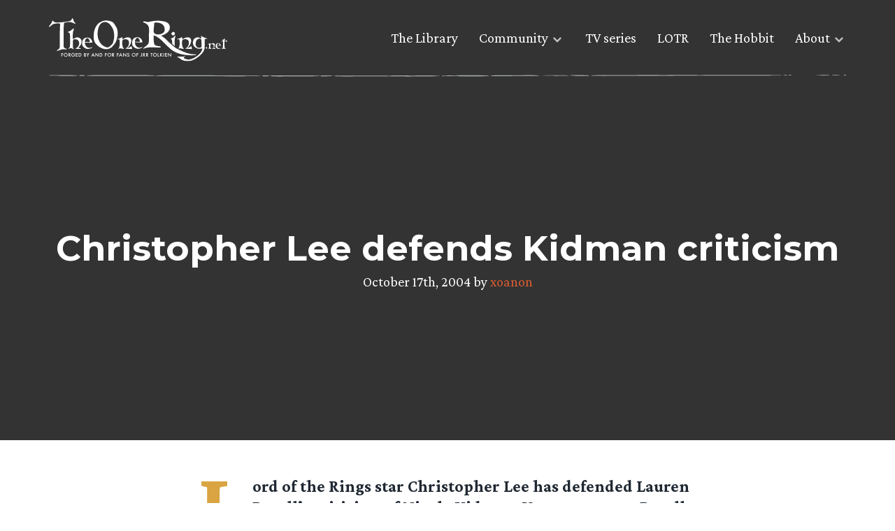

--- FILE ---
content_type: text/html; charset=UTF-8
request_url: https://www.theonering.net/torwp/2004/10/17/3990-christopher-lee-defends-kidman-criticism/
body_size: 9872
content:
<!doctype html>
<html dir="ltr" lang="en-US" prefix="og: https://ogp.me/ns#">
<head>
	<meta charset="UTF-8">
	<meta name="viewport" content="width=device-width, initial-scale=1">
	<link rel="profile" href="https://gmpg.org/xfn/11">

	<meta http-equiv="x-dns-prefetch-control" content="on"><link rel="dns-prefetch" href="//fonts.googleapis.com" /><link rel="preconnect" href="https://fonts.gstatic.com/" crossorigin><title>Christopher Lee defends Kidman criticism</title>

		<!-- All in One SEO Pro 4.9.3 - aioseo.com -->
	<meta name="description" content="Lord of the Rings star Christopher Lee has defended Lauren Bacall&#039;s criticism of Nicole Kidman. Veteran actress Bacall shocked film fans last month when she claimed that Nicole Kidman was not a legend...82-year-old Lee is quoted by Female First as saying, &quot;Lauren Bacall was absolutely right. She wasn&#039;t saying it personally against Nicole Kidman. But" />
	<meta name="robots" content="max-image-preview:large" />
	<meta name="author" content="xoanon"/>
	<meta name="keywords" content="old main news" />
	<link rel="canonical" href="https://www.theonering.net/torwp/2004/10/17/3990-christopher-lee-defends-kidman-criticism/" />
	<meta name="generator" content="All in One SEO Pro (AIOSEO) 4.9.3" />
		<meta property="og:locale" content="en_US" />
		<meta property="og:site_name" content="Lord of the Rings &amp; Tolkien News - TheOneRing.net Fan Community, since 1999 | Forged by and for fans of J.R.R. Tolkien" />
		<meta property="og:type" content="article" />
		<meta property="og:title" content="Christopher Lee defends Kidman criticism" />
		<meta property="og:description" content="Lord of the Rings star Christopher Lee has defended Lauren Bacall&#039;s criticism of Nicole Kidman. Veteran actress Bacall shocked film fans last month when she claimed that Nicole Kidman was not a legend...82-year-old Lee is quoted by Female First as saying, &quot;Lauren Bacall was absolutely right. She wasn&#039;t saying it personally against Nicole Kidman. But" />
		<meta property="og:url" content="https://www.theonering.net/torwp/2004/10/17/3990-christopher-lee-defends-kidman-criticism/" />
		<meta property="og:image" content="https://www.theonering.net/torwp/wp-content/uploads/2024/07/TORN-25-logo.png" />
		<meta property="og:image:secure_url" content="https://www.theonering.net/torwp/wp-content/uploads/2024/07/TORN-25-logo.png" />
		<meta property="og:image:width" content="3474" />
		<meta property="og:image:height" content="3121" />
		<meta property="article:published_time" content="2004-10-17T15:37:02+00:00" />
		<meta property="article:modified_time" content="2004-10-17T15:37:02+00:00" />
		<meta property="article:publisher" content="https://facebook.com/theoneringnet" />
		<meta name="twitter:card" content="summary" />
		<meta name="twitter:site" content="@theoneringnet" />
		<meta name="twitter:title" content="Christopher Lee defends Kidman criticism" />
		<meta name="twitter:description" content="Lord of the Rings star Christopher Lee has defended Lauren Bacall&#039;s criticism of Nicole Kidman. Veteran actress Bacall shocked film fans last month when she claimed that Nicole Kidman was not a legend...82-year-old Lee is quoted by Female First as saying, &quot;Lauren Bacall was absolutely right. She wasn&#039;t saying it personally against Nicole Kidman. But" />
		<meta name="twitter:creator" content="@theoneringnet" />
		<meta name="twitter:image" content="https://www.theonering.net/torwp/wp-content/uploads/2024/07/TORN-25-logo.png" />
		<script type="application/ld+json" class="aioseo-schema">
			{"@context":"https:\/\/schema.org","@graph":[{"@type":"Article","@id":"https:\/\/www.theonering.net\/torwp\/2004\/10\/17\/3990-christopher-lee-defends-kidman-criticism\/#article","name":"Christopher Lee defends Kidman criticism","headline":"Christopher Lee defends Kidman criticism","author":{"@id":"https:\/\/www.theonering.net\/torwp\/author\/xoanon\/#author"},"publisher":{"@id":"https:\/\/www.theonering.net\/torwp\/#organization"},"image":{"@type":"ImageObject","url":"http:\/\/img-www.theonering.net\/images\/frontCL.jpg","@id":"https:\/\/www.theonering.net\/torwp\/2004\/10\/17\/3990-christopher-lee-defends-kidman-criticism\/#articleImage"},"datePublished":"2004-10-17T10:37:02-05:00","dateModified":"2004-10-17T10:37:02-05:00","inLanguage":"en-US","mainEntityOfPage":{"@id":"https:\/\/www.theonering.net\/torwp\/2004\/10\/17\/3990-christopher-lee-defends-kidman-criticism\/#webpage"},"isPartOf":{"@id":"https:\/\/www.theonering.net\/torwp\/2004\/10\/17\/3990-christopher-lee-defends-kidman-criticism\/#webpage"},"articleSection":"Old Main News"},{"@type":"BreadcrumbList","@id":"https:\/\/www.theonering.net\/torwp\/2004\/10\/17\/3990-christopher-lee-defends-kidman-criticism\/#breadcrumblist","itemListElement":[{"@type":"ListItem","@id":"https:\/\/www.theonering.net\/torwp#listItem","position":1,"name":"Home","item":"https:\/\/www.theonering.net\/torwp","nextItem":{"@type":"ListItem","@id":"https:\/\/www.theonering.net\/torwp\/category\/tornarchive\/#listItem","name":"Original TORn"}},{"@type":"ListItem","@id":"https:\/\/www.theonering.net\/torwp\/category\/tornarchive\/#listItem","position":2,"name":"Original TORn","item":"https:\/\/www.theonering.net\/torwp\/category\/tornarchive\/","nextItem":{"@type":"ListItem","@id":"https:\/\/www.theonering.net\/torwp\/category\/tornarchive\/old-main-news\/#listItem","name":"Old Main News"},"previousItem":{"@type":"ListItem","@id":"https:\/\/www.theonering.net\/torwp#listItem","name":"Home"}},{"@type":"ListItem","@id":"https:\/\/www.theonering.net\/torwp\/category\/tornarchive\/old-main-news\/#listItem","position":3,"name":"Old Main News","item":"https:\/\/www.theonering.net\/torwp\/category\/tornarchive\/old-main-news\/","nextItem":{"@type":"ListItem","@id":"https:\/\/www.theonering.net\/torwp\/2004\/10\/17\/3990-christopher-lee-defends-kidman-criticism\/#listItem","name":"Christopher Lee defends Kidman criticism"},"previousItem":{"@type":"ListItem","@id":"https:\/\/www.theonering.net\/torwp\/category\/tornarchive\/#listItem","name":"Original TORn"}},{"@type":"ListItem","@id":"https:\/\/www.theonering.net\/torwp\/2004\/10\/17\/3990-christopher-lee-defends-kidman-criticism\/#listItem","position":4,"name":"Christopher Lee defends Kidman criticism","previousItem":{"@type":"ListItem","@id":"https:\/\/www.theonering.net\/torwp\/category\/tornarchive\/old-main-news\/#listItem","name":"Old Main News"}}]},{"@type":"Organization","@id":"https:\/\/www.theonering.net\/torwp\/#organization","name":"The One Ring.net","description":"Forged by and for fans of J.R.R. Tolkien","url":"https:\/\/www.theonering.net\/torwp\/","logo":{"@type":"ImageObject","url":"https:\/\/www.theonering.net\/torwp\/wp-content\/uploads\/2024\/07\/TORN-25-logo.png","@id":"https:\/\/www.theonering.net\/torwp\/2004\/10\/17\/3990-christopher-lee-defends-kidman-criticism\/#organizationLogo","width":3474,"height":3121},"image":{"@id":"https:\/\/www.theonering.net\/torwp\/2004\/10\/17\/3990-christopher-lee-defends-kidman-criticism\/#organizationLogo"},"sameAs":["https:\/\/facebook.com\/theoneringnet","https:\/\/x.com\/theoneringnet","https:\/\/instagram.com\/theoneringnet","https:\/\/youtube.com\/theoneringnet","https:\/\/en.wikipedia.org\/wiki\/Tolkien_fandom#TheOneRing.net_(or_TORn)"]},{"@type":"Person","@id":"https:\/\/www.theonering.net\/torwp\/author\/xoanon\/#author","url":"https:\/\/www.theonering.net\/torwp\/author\/xoanon\/","name":"xoanon","image":{"@type":"ImageObject","@id":"https:\/\/www.theonering.net\/torwp\/2004\/10\/17\/3990-christopher-lee-defends-kidman-criticism\/#authorImage","url":"https:\/\/secure.gravatar.com\/avatar\/9f0150a42131d42eea75e4959b1fcbb6cd027f7c40599bb51a8ae137b85e27fe?s=96&r=g","width":96,"height":96,"caption":"xoanon"}},{"@type":"WebPage","@id":"https:\/\/www.theonering.net\/torwp\/2004\/10\/17\/3990-christopher-lee-defends-kidman-criticism\/#webpage","url":"https:\/\/www.theonering.net\/torwp\/2004\/10\/17\/3990-christopher-lee-defends-kidman-criticism\/","name":"Christopher Lee defends Kidman criticism","description":"Lord of the Rings star Christopher Lee has defended Lauren Bacall's criticism of Nicole Kidman. Veteran actress Bacall shocked film fans last month when she claimed that Nicole Kidman was not a legend...82-year-old Lee is quoted by Female First as saying, \"Lauren Bacall was absolutely right. She wasn't saying it personally against Nicole Kidman. But","inLanguage":"en-US","isPartOf":{"@id":"https:\/\/www.theonering.net\/torwp\/#website"},"breadcrumb":{"@id":"https:\/\/www.theonering.net\/torwp\/2004\/10\/17\/3990-christopher-lee-defends-kidman-criticism\/#breadcrumblist"},"author":{"@id":"https:\/\/www.theonering.net\/torwp\/author\/xoanon\/#author"},"creator":{"@id":"https:\/\/www.theonering.net\/torwp\/author\/xoanon\/#author"},"datePublished":"2004-10-17T10:37:02-05:00","dateModified":"2004-10-17T10:37:02-05:00"},{"@type":"WebSite","@id":"https:\/\/www.theonering.net\/torwp\/#website","url":"https:\/\/www.theonering.net\/torwp\/","name":"Lord of the Rings Rings of Power on Amazon Prime News, JRR Tolkien, The Hobbit and more | TheOneRing.net","description":"Forged by and for fans of J.R.R. Tolkien","inLanguage":"en-US","publisher":{"@id":"https:\/\/www.theonering.net\/torwp\/#organization"}}]}
		</script>
		<!-- All in One SEO Pro -->

<link rel='dns-prefetch' href='//ajax.googleapis.com' />
<link rel='dns-prefetch' href='//stats.wp.com' />
<link rel='dns-prefetch' href='//fonts.googleapis.com' />
<link rel='dns-prefetch' href='//v0.wordpress.com' />
<link rel="alternate" type="application/rss+xml" title="Lord of the Rings &amp; Tolkien News - TheOneRing.net Fan Community, since 1999 &raquo; Feed" href="https://www.theonering.net/torwp/feed/" />
<link rel="alternate" type="application/rss+xml" title="Lord of the Rings &amp; Tolkien News - TheOneRing.net Fan Community, since 1999 &raquo; Comments Feed" href="https://www.theonering.net/torwp/comments/feed/" />
<script id="wpp-js" src="https://www.theonering.net/torwp/wp-content/plugins/wordpress-popular-posts/assets/js/wpp.min.js?ver=7.3.6" data-sampling="1" data-sampling-rate="100" data-api-url="https://www.theonering.net/torwp/wp-json/wordpress-popular-posts" data-post-id="3990" data-token="58f4237fca" data-lang="0" data-debug="0"></script>
<link rel="alternate" title="oEmbed (JSON)" type="application/json+oembed" href="https://www.theonering.net/torwp/wp-json/oembed/1.0/embed?url=https%3A%2F%2Fwww.theonering.net%2Ftorwp%2F2004%2F10%2F17%2F3990-christopher-lee-defends-kidman-criticism%2F" />
<link rel="alternate" title="oEmbed (XML)" type="text/xml+oembed" href="https://www.theonering.net/torwp/wp-json/oembed/1.0/embed?url=https%3A%2F%2Fwww.theonering.net%2Ftorwp%2F2004%2F10%2F17%2F3990-christopher-lee-defends-kidman-criticism%2F&#038;format=xml" />
		<style>
			.lazyload,
			.lazyloading {
				max-width: 100%;
			}
		</style>
		<style id='wp-img-auto-sizes-contain-inline-css'>
img:is([sizes=auto i],[sizes^="auto," i]){contain-intrinsic-size:3000px 1500px}
/*# sourceURL=wp-img-auto-sizes-contain-inline-css */
</style>
<link rel='stylesheet' id='sbi_styles-css' href='https://www.theonering.net/torwp/wp-content/plugins/instagram-feed/css/sbi-styles.min.css?ver=6.10.0' media='all' />
<style id='wp-emoji-styles-inline-css'>

	img.wp-smiley, img.emoji {
		display: inline !important;
		border: none !important;
		box-shadow: none !important;
		height: 1em !important;
		width: 1em !important;
		margin: 0 0.07em !important;
		vertical-align: -0.1em !important;
		background: none !important;
		padding: 0 !important;
	}
/*# sourceURL=wp-emoji-styles-inline-css */
</style>
<link rel='stylesheet' id='wp-block-library-css' href='https://www.theonering.net/torwp/wp-includes/css/dist/block-library/style.min.css?ver=6.9' media='all' />
<style id='global-styles-inline-css'>
:root{--wp--preset--aspect-ratio--square: 1;--wp--preset--aspect-ratio--4-3: 4/3;--wp--preset--aspect-ratio--3-4: 3/4;--wp--preset--aspect-ratio--3-2: 3/2;--wp--preset--aspect-ratio--2-3: 2/3;--wp--preset--aspect-ratio--16-9: 16/9;--wp--preset--aspect-ratio--9-16: 9/16;--wp--preset--color--black: #000000;--wp--preset--color--cyan-bluish-gray: #abb8c3;--wp--preset--color--white: #ffffff;--wp--preset--color--pale-pink: #f78da7;--wp--preset--color--vivid-red: #cf2e2e;--wp--preset--color--luminous-vivid-orange: #ff6900;--wp--preset--color--luminous-vivid-amber: #fcb900;--wp--preset--color--light-green-cyan: #7bdcb5;--wp--preset--color--vivid-green-cyan: #00d084;--wp--preset--color--pale-cyan-blue: #8ed1fc;--wp--preset--color--vivid-cyan-blue: #0693e3;--wp--preset--color--vivid-purple: #9b51e0;--wp--preset--gradient--vivid-cyan-blue-to-vivid-purple: linear-gradient(135deg,rgb(6,147,227) 0%,rgb(155,81,224) 100%);--wp--preset--gradient--light-green-cyan-to-vivid-green-cyan: linear-gradient(135deg,rgb(122,220,180) 0%,rgb(0,208,130) 100%);--wp--preset--gradient--luminous-vivid-amber-to-luminous-vivid-orange: linear-gradient(135deg,rgb(252,185,0) 0%,rgb(255,105,0) 100%);--wp--preset--gradient--luminous-vivid-orange-to-vivid-red: linear-gradient(135deg,rgb(255,105,0) 0%,rgb(207,46,46) 100%);--wp--preset--gradient--very-light-gray-to-cyan-bluish-gray: linear-gradient(135deg,rgb(238,238,238) 0%,rgb(169,184,195) 100%);--wp--preset--gradient--cool-to-warm-spectrum: linear-gradient(135deg,rgb(74,234,220) 0%,rgb(151,120,209) 20%,rgb(207,42,186) 40%,rgb(238,44,130) 60%,rgb(251,105,98) 80%,rgb(254,248,76) 100%);--wp--preset--gradient--blush-light-purple: linear-gradient(135deg,rgb(255,206,236) 0%,rgb(152,150,240) 100%);--wp--preset--gradient--blush-bordeaux: linear-gradient(135deg,rgb(254,205,165) 0%,rgb(254,45,45) 50%,rgb(107,0,62) 100%);--wp--preset--gradient--luminous-dusk: linear-gradient(135deg,rgb(255,203,112) 0%,rgb(199,81,192) 50%,rgb(65,88,208) 100%);--wp--preset--gradient--pale-ocean: linear-gradient(135deg,rgb(255,245,203) 0%,rgb(182,227,212) 50%,rgb(51,167,181) 100%);--wp--preset--gradient--electric-grass: linear-gradient(135deg,rgb(202,248,128) 0%,rgb(113,206,126) 100%);--wp--preset--gradient--midnight: linear-gradient(135deg,rgb(2,3,129) 0%,rgb(40,116,252) 100%);--wp--preset--font-size--small: 13px;--wp--preset--font-size--medium: 20px;--wp--preset--font-size--large: 36px;--wp--preset--font-size--x-large: 42px;--wp--preset--spacing--20: 0.44rem;--wp--preset--spacing--30: 0.67rem;--wp--preset--spacing--40: 1rem;--wp--preset--spacing--50: 1.5rem;--wp--preset--spacing--60: 2.25rem;--wp--preset--spacing--70: 3.38rem;--wp--preset--spacing--80: 5.06rem;--wp--preset--shadow--natural: 6px 6px 9px rgba(0, 0, 0, 0.2);--wp--preset--shadow--deep: 12px 12px 50px rgba(0, 0, 0, 0.4);--wp--preset--shadow--sharp: 6px 6px 0px rgba(0, 0, 0, 0.2);--wp--preset--shadow--outlined: 6px 6px 0px -3px rgb(255, 255, 255), 6px 6px rgb(0, 0, 0);--wp--preset--shadow--crisp: 6px 6px 0px rgb(0, 0, 0);}:where(.is-layout-flex){gap: 0.5em;}:where(.is-layout-grid){gap: 0.5em;}body .is-layout-flex{display: flex;}.is-layout-flex{flex-wrap: wrap;align-items: center;}.is-layout-flex > :is(*, div){margin: 0;}body .is-layout-grid{display: grid;}.is-layout-grid > :is(*, div){margin: 0;}:where(.wp-block-columns.is-layout-flex){gap: 2em;}:where(.wp-block-columns.is-layout-grid){gap: 2em;}:where(.wp-block-post-template.is-layout-flex){gap: 1.25em;}:where(.wp-block-post-template.is-layout-grid){gap: 1.25em;}.has-black-color{color: var(--wp--preset--color--black) !important;}.has-cyan-bluish-gray-color{color: var(--wp--preset--color--cyan-bluish-gray) !important;}.has-white-color{color: var(--wp--preset--color--white) !important;}.has-pale-pink-color{color: var(--wp--preset--color--pale-pink) !important;}.has-vivid-red-color{color: var(--wp--preset--color--vivid-red) !important;}.has-luminous-vivid-orange-color{color: var(--wp--preset--color--luminous-vivid-orange) !important;}.has-luminous-vivid-amber-color{color: var(--wp--preset--color--luminous-vivid-amber) !important;}.has-light-green-cyan-color{color: var(--wp--preset--color--light-green-cyan) !important;}.has-vivid-green-cyan-color{color: var(--wp--preset--color--vivid-green-cyan) !important;}.has-pale-cyan-blue-color{color: var(--wp--preset--color--pale-cyan-blue) !important;}.has-vivid-cyan-blue-color{color: var(--wp--preset--color--vivid-cyan-blue) !important;}.has-vivid-purple-color{color: var(--wp--preset--color--vivid-purple) !important;}.has-black-background-color{background-color: var(--wp--preset--color--black) !important;}.has-cyan-bluish-gray-background-color{background-color: var(--wp--preset--color--cyan-bluish-gray) !important;}.has-white-background-color{background-color: var(--wp--preset--color--white) !important;}.has-pale-pink-background-color{background-color: var(--wp--preset--color--pale-pink) !important;}.has-vivid-red-background-color{background-color: var(--wp--preset--color--vivid-red) !important;}.has-luminous-vivid-orange-background-color{background-color: var(--wp--preset--color--luminous-vivid-orange) !important;}.has-luminous-vivid-amber-background-color{background-color: var(--wp--preset--color--luminous-vivid-amber) !important;}.has-light-green-cyan-background-color{background-color: var(--wp--preset--color--light-green-cyan) !important;}.has-vivid-green-cyan-background-color{background-color: var(--wp--preset--color--vivid-green-cyan) !important;}.has-pale-cyan-blue-background-color{background-color: var(--wp--preset--color--pale-cyan-blue) !important;}.has-vivid-cyan-blue-background-color{background-color: var(--wp--preset--color--vivid-cyan-blue) !important;}.has-vivid-purple-background-color{background-color: var(--wp--preset--color--vivid-purple) !important;}.has-black-border-color{border-color: var(--wp--preset--color--black) !important;}.has-cyan-bluish-gray-border-color{border-color: var(--wp--preset--color--cyan-bluish-gray) !important;}.has-white-border-color{border-color: var(--wp--preset--color--white) !important;}.has-pale-pink-border-color{border-color: var(--wp--preset--color--pale-pink) !important;}.has-vivid-red-border-color{border-color: var(--wp--preset--color--vivid-red) !important;}.has-luminous-vivid-orange-border-color{border-color: var(--wp--preset--color--luminous-vivid-orange) !important;}.has-luminous-vivid-amber-border-color{border-color: var(--wp--preset--color--luminous-vivid-amber) !important;}.has-light-green-cyan-border-color{border-color: var(--wp--preset--color--light-green-cyan) !important;}.has-vivid-green-cyan-border-color{border-color: var(--wp--preset--color--vivid-green-cyan) !important;}.has-pale-cyan-blue-border-color{border-color: var(--wp--preset--color--pale-cyan-blue) !important;}.has-vivid-cyan-blue-border-color{border-color: var(--wp--preset--color--vivid-cyan-blue) !important;}.has-vivid-purple-border-color{border-color: var(--wp--preset--color--vivid-purple) !important;}.has-vivid-cyan-blue-to-vivid-purple-gradient-background{background: var(--wp--preset--gradient--vivid-cyan-blue-to-vivid-purple) !important;}.has-light-green-cyan-to-vivid-green-cyan-gradient-background{background: var(--wp--preset--gradient--light-green-cyan-to-vivid-green-cyan) !important;}.has-luminous-vivid-amber-to-luminous-vivid-orange-gradient-background{background: var(--wp--preset--gradient--luminous-vivid-amber-to-luminous-vivid-orange) !important;}.has-luminous-vivid-orange-to-vivid-red-gradient-background{background: var(--wp--preset--gradient--luminous-vivid-orange-to-vivid-red) !important;}.has-very-light-gray-to-cyan-bluish-gray-gradient-background{background: var(--wp--preset--gradient--very-light-gray-to-cyan-bluish-gray) !important;}.has-cool-to-warm-spectrum-gradient-background{background: var(--wp--preset--gradient--cool-to-warm-spectrum) !important;}.has-blush-light-purple-gradient-background{background: var(--wp--preset--gradient--blush-light-purple) !important;}.has-blush-bordeaux-gradient-background{background: var(--wp--preset--gradient--blush-bordeaux) !important;}.has-luminous-dusk-gradient-background{background: var(--wp--preset--gradient--luminous-dusk) !important;}.has-pale-ocean-gradient-background{background: var(--wp--preset--gradient--pale-ocean) !important;}.has-electric-grass-gradient-background{background: var(--wp--preset--gradient--electric-grass) !important;}.has-midnight-gradient-background{background: var(--wp--preset--gradient--midnight) !important;}.has-small-font-size{font-size: var(--wp--preset--font-size--small) !important;}.has-medium-font-size{font-size: var(--wp--preset--font-size--medium) !important;}.has-large-font-size{font-size: var(--wp--preset--font-size--large) !important;}.has-x-large-font-size{font-size: var(--wp--preset--font-size--x-large) !important;}
/*# sourceURL=global-styles-inline-css */
</style>

<style id='classic-theme-styles-inline-css'>
/*! This file is auto-generated */
.wp-block-button__link{color:#fff;background-color:#32373c;border-radius:9999px;box-shadow:none;text-decoration:none;padding:calc(.667em + 2px) calc(1.333em + 2px);font-size:1.125em}.wp-block-file__button{background:#32373c;color:#fff;text-decoration:none}
/*# sourceURL=/wp-includes/css/classic-themes.min.css */
</style>
<link rel='stylesheet' id='ctf_styles-css' href='https://www.theonering.net/torwp/wp-content/plugins/custom-twitter-feeds/css/ctf-styles.min.css?ver=2.3.1' media='all' />
<link rel='stylesheet' id='the-one-ring-style-css' href='https://www.theonering.net/torwp/wp-content/themes/The-One-Ring-2020/style.css?ver=1.0.0' media='all' />
<link rel='stylesheet' id='add_google_fonts-css' href='https://fonts.googleapis.com/css2?family=Crimson+Pro:wght@400;700&#038;family=Montserrat:wght@400;700&#038;display=swap' media='all' />
<link rel='stylesheet' id='mm-compiled-options-mobmenu-css' href='https://www.theonering.net/torwp/wp-content/uploads/dynamic-mobmenu.css?ver=2.8.8-175' media='all' />
<link rel='stylesheet' id='mm-google-webfont-dosis-css' href='//fonts.googleapis.com/css?family=Dosis%3Ainherit%2C400&#038;subset=latin%2Clatin-ext&#038;ver=6.9' media='all' />
<link rel='stylesheet' id='cssmobmenu-icons-css' href='https://www.theonering.net/torwp/wp-content/plugins/mobile-menu/includes/css/mobmenu-icons.css?ver=6.9' media='all' />
<link rel='stylesheet' id='cssmobmenu-css' href='https://www.theonering.net/torwp/wp-content/plugins/mobile-menu/includes/css/mobmenu.css?ver=2.8.8' media='all' />
<script src="https://ajax.googleapis.com/ajax/libs/jquery/3.3.1/jquery.min.js?ver=3.3.1" id="jquery-js"></script>
<script src="https://www.theonering.net/torwp/wp-content/plugins/mobile-menu/includes/js/mobmenu.js?ver=2.8.8" id="mobmenujs-js"></script>
<link rel="https://api.w.org/" href="https://www.theonering.net/torwp/wp-json/" /><link rel="alternate" title="JSON" type="application/json" href="https://www.theonering.net/torwp/wp-json/wp/v2/posts/3990" /><link rel="EditURI" type="application/rsd+xml" title="RSD" href="https://www.theonering.net/torwp/xmlrpc.php?rsd" />
<meta name="generator" content="WordPress 6.9" />
<link rel='shortlink' href='https://wp.me/p1tLoH-12m' />
	<style>img#wpstats{display:none}</style>
		            <style id="wpp-loading-animation-styles">@-webkit-keyframes bgslide{from{background-position-x:0}to{background-position-x:-200%}}@keyframes bgslide{from{background-position-x:0}to{background-position-x:-200%}}.wpp-widget-block-placeholder,.wpp-shortcode-placeholder{margin:0 auto;width:60px;height:3px;background:#dd3737;background:linear-gradient(90deg,#dd3737 0%,#571313 10%,#dd3737 100%);background-size:200% auto;border-radius:3px;-webkit-animation:bgslide 1s infinite linear;animation:bgslide 1s infinite linear}</style>
            		<script>
			document.documentElement.className = document.documentElement.className.replace('no-js', 'js');
		</script>
				<style>
			.no-js img.lazyload {
				display: none;
			}

			figure.wp-block-image img.lazyloading {
				min-width: 150px;
			}

			.lazyload,
			.lazyloading {
				--smush-placeholder-width: 100px;
				--smush-placeholder-aspect-ratio: 1/1;
				width: var(--smush-image-width, var(--smush-placeholder-width)) !important;
				aspect-ratio: var(--smush-image-aspect-ratio, var(--smush-placeholder-aspect-ratio)) !important;
			}

						.lazyload, .lazyloading {
				opacity: 0;
			}

			.lazyloaded {
				opacity: 1;
				transition: opacity 400ms;
				transition-delay: 0ms;
			}

					</style>
		<meta name="theme-color" content="#ffffff"><link rel="icon" href="favicon.svg"><link rel="mask-icon" href="mask-icon.svg" color="#000000"><link rel="apple-touch-icon" href="apple-touch-icon.png"><link rel="manifest" href="manifest.json"></head>

<body class="wp-singular post-template-default single single-post postid-3990 single-format-standard wp-theme-The-One-Ring-2020 old-main-news mob-menu-slideout-over">
	<a id="top"></a>
		<div id="page" class="site">

		<a class="skip-link screen-reader-text" href="#primary">Skip to content</a>
		<section class="top-nav">
			<div class="top-nav__content wrapper">
				<a href="/">
					<div class="logo">
						<img data-src="https://www.theonering.net/torwp/wp-content/themes/The-One-Ring-2020/img/torn-logo.svg" alt="theonering.net" src="[data-uri]" class="lazyload" />
					</div>
				</a>

				<nav id="site-navigation" class="main-navigation">
					<div class="menu-top-nav-container"><ul id="menu-top-nav" class="menu"><li id="menu-item-108666" class="menu-item menu-item-type-post_type menu-item-object-page menu-item-108666"><a href="https://www.theonering.net/torwp/library/">The Library</a></li>
<li id="menu-item-108667" class="menu-item menu-item-type-custom menu-item-object-custom menu-item-has-children menu-item-108667"><a>Community</a>
<ul class="sub-menu">
	<li id="menu-item-108668" class="menu-disabled menu-item menu-item-type-post_type menu-item-object-page menu-item-108668"><a href="https://www.theonering.net/torwp/the-tale-of-honour/">The Tale of Honour</a></li>
	<li id="menu-item-108669" class="menu-item menu-item-type-custom menu-item-object-custom menu-item-108669"><a target="_blank" href="http://newboards.theonering.net/forum/gforum/perl/gforum.cgi">Message Boards</a></li>
	<li id="menu-item-113729" class="menu-item menu-item-type-custom menu-item-object-custom menu-item-113729"><a href="https://discord.gg/theonering">Tolkien Discord</a></li>
	<li id="menu-item-108670" class="menu-item menu-item-type-custom menu-item-object-custom menu-item-108670"><a href="http://www.theonering.net/torwp/chat/">Barliman&#8217;s Chat</a></li>
	<li id="menu-item-108671" class="menu-item menu-item-type-custom menu-item-object-custom menu-item-108671"><a target="_blank" href="https://www.youtube.com/user/TORnHappyHobbit?feature=watch">Happy Hobbit</a></li>
	<li id="menu-item-108672" class="menu-item menu-item-type-custom menu-item-object-custom menu-item-108672"><a target="_blank" href="http://www.theonering.net/live">TORn Live</a></li>
</ul>
</li>
<li id="menu-item-108673" class="menu-item menu-item-type-taxonomy menu-item-object-category menu-item-108673"><a href="https://www.theonering.net/torwp/category/amazon-tv-series/">TV series</a></li>
<li id="menu-item-108674" class="menu-item menu-item-type-taxonomy menu-item-object-category menu-item-108674"><a href="https://www.theonering.net/torwp/category/lotr/">LOTR</a></li>
<li id="menu-item-108675" class="menu-item menu-item-type-taxonomy menu-item-object-category menu-item-108675"><a href="https://www.theonering.net/torwp/category/hobbit/">The Hobbit</a></li>
<li id="menu-item-108676" class="menu-item menu-item-type-custom menu-item-object-custom menu-item-has-children menu-item-108676"><a>About</a>
<ul class="sub-menu">
	<li id="menu-item-108763" class="menu-item menu-item-type-post_type menu-item-object-page menu-item-108763"><a href="https://www.theonering.net/torwp/about/">About TORn</a></li>
	<li id="menu-item-108677" class="menu-item menu-item-type-post_type menu-item-object-page menu-item-108677"><a href="https://www.theonering.net/torwp/advertising/">Advertising</a></li>
	<li id="menu-item-108678" class="menu-disabled menu-item menu-item-type-post_type menu-item-object-page menu-item-108678"><a href="https://www.theonering.net/torwp/contact-us/">Contact Us</a></li>
	<li id="menu-item-108680" class="menu-item menu-item-type-post_type menu-item-object-page menu-item-108680"><a href="https://www.theonering.net/torwp/privacy-policy/">Privacy Policy</a></li>
	<li id="menu-item-108681" class="menu-item menu-item-type-custom menu-item-object-custom menu-item-108681"><a target="_blank" href="http://archives.theonering.net">TORn Archive</a></li>
</ul>
</li>
</ul></div>				</nav>

				<img class="hr-sketch lazyload" data-src="https://www.theonering.net/torwp/wp-content/themes/The-One-Ring-2020/img/hr-sketch-line.svg" alt="Section divider" src="[data-uri]" />
			</div>
		</section>

		<header id="masthead" class="site-header header-single" id="post-3990" style="background-image: linear-gradient(rgba(0,0,0,0.8), rgba(0,0,0,0.8)), url('');">
            <div class="wrapper">
				<div class="header-content">
					<h1>Christopher Lee defends Kidman criticism</h1>
					<p>
						October 17th, 2004 by
						<a href="https://www.theonering.net/torwp/author/xoanon/">xoanon</a>					</p>
				</div>
            </div>
        </header>

		<div id="content" class="site-content">
	<main id="primary" class="site-main">

		
<article id="post-3990" class="entry-content flow" class="post-3990 post type-post status-publish format-standard hentry category-old-main-news">

	<p class="intro"><img decoding="async" src="http://img-www.theonering.net/images/frontCL.jpg" ALIGN=LEFT class="no-lazyload"> Lord of the Rings star Christopher Lee has defended Lauren Bacall&#8217;s criticism of Nicole Kidman. Veteran actress Bacall shocked film fans last month when she claimed that Nicole Kidman was not a legend&#8230;82-year-old Lee is quoted by Female First as saying, <i>&#8220;Lauren Bacall was absolutely right. She wasn&#8217;t saying it personally against Nicole Kidman. But to be a legend you&#8217;ve got be dead or excessively old.&#8221;</i> [<a HREF="http://www.digitalspy.co.uk/article/ds16336.html" TARGET=NEW>More</a>]<br clear=all></p>

	
	<div class="single-post-meta">
		<span>Posted in:</span>
		<ul class="categories">
			<li><a href="https://www.theonering.net/torwp/category/tornarchive/old-main-news/">Old Main News</a></li>		</ul>

		
<span>Share:</span>
<div class="social-icons-small">
    <a target="_blank" class="share-button share-twitter" href="https://twitter.com/intent/tweet?url=https://www.theonering.net/torwp/2004/10/17/3990-christopher-lee-defends-kidman-criticism/&text=Christopher Lee defends Kidman criticism&via=" title="Tweet this">
        <i class="icofont-twitter"></i>
    </a>

    <a target="_blank" class="share-button share-facebook" href="https://facebook.com/sharer.php?u=https://www.theonering.net/torwp/2004/10/17/3990-christopher-lee-defends-kidman-criticism/" title="Share on Facebook">
        <i class="icofont-facebook"></i>
    </a>
</div>
		<img class="hr-one-ring lazyload" data-src="https://www.theonering.net/torwp/wp-content/themes/The-One-Ring-2020/img/hr-one-ring.svg" alt="Divide line" src="[data-uri]" />
	</div>
</article>

	</main><!-- #main -->


	<footer class="site-footer">
		<div class="site-footer__upper">
			<img data-src="https://www.theonering.net/torwp/wp-content/themes/The-One-Ring-2020/img/footer-bg-fellowship.svg" alt="theonering.net" src="[data-uri]" class="lazyload" />
		</div>
	
		<div class="site-footer__lower">
			<div class="wrapper">
				<header>
					<p class="small">
						This site is maintained and updated by fans of The Lord of the Rings and the name and mark ONE RING is used under license from Middle-earth Enterprises, LLC an Embracer Group company, which hold the title thereto. We in no way claim rights in the artwork displayed herein. Copyrights and trademarks for the books, films, articles, merchandise and other promotional materials are held by their respective owners and our limited use of these materials is done by permission or is allowed under the <a href="https://www.law.cornell.edu/uscode/text/17/107" target="_blank" rel="noopener">fair use</a> clause of the <a href="https://www.law.cornell.edu/uscode/text/17" target="_blank" rel="noopener">Copyright Act.</a>
					</p>
					<div class="footer-logo-quote">
						<img data-src="https://www.theonering.net/torwp/wp-content/themes/The-One-Ring-2020/img/torn-logo.svg" alt="theonering.net" src="[data-uri]" class="lazyload" />
						<p class="small" id="random-quotes"></p>
					</div>	
				</header>

				<footer>
					<p class="small">
						Original content and photography are copyright &copy; 1999-2024 TheOneRing.net.<br>
						Website design and development by <a href="https://www.garryaylottdesign.co.uk/" target="_blank" rel="noopener">Garry Aylott.</a>
					</p>

					<div class="site-top-link">
						<a href="#top">
							<i class="icofont-swoosh-up"></i>
						</a>
					</div>	
				</footer>
			</div>
		</div>
	</footer>
</div>

<script type="speculationrules">
{"prefetch":[{"source":"document","where":{"and":[{"href_matches":"/torwp/*"},{"not":{"href_matches":["/torwp/wp-*.php","/torwp/wp-admin/*","/torwp/wp-content/uploads/*","/torwp/wp-content/*","/torwp/wp-content/plugins/*","/torwp/wp-content/themes/The-One-Ring-2020/*","/torwp/*\\?(.+)"]}},{"not":{"selector_matches":"a[rel~=\"nofollow\"]"}},{"not":{"selector_matches":".no-prefetch, .no-prefetch a"}}]},"eagerness":"conservative"}]}
</script>
<!-- Instagram Feed JS -->
<script type="text/javascript">
var sbiajaxurl = "https://www.theonering.net/torwp/wp-admin/admin-ajax.php";
</script>
<div class="mobmenu-overlay"></div><div class="mob-menu-header-holder mobmenu"  data-menu-display="mob-menu-slideout-over" data-autoclose-submenus="1" data-open-icon="down-open" data-close-icon="up-open"><div class="mobmenur-container"><a href="#" class="mobmenu-right-bt mobmenu-trigger-action" data-panel-target="mobmenu-right-panel" aria-label="Right Menu Button"><i class="mob-icon-menu-3 mob-menu-icon"></i><i class="mob-icon-cancel-1 mob-cancel-button"></i></a></div></div>				<div class="mobmenu-right-alignment mobmenu-panel mobmenu-right-panel mobmenu-parent-link ">
				<a href="#" class="mobmenu-right-bt" aria-label="Right Menu Button"><i class="mob-icon-cancel-1 mob-cancel-button"></i></a>
					<div class="mobmenu-content">
			<div class="menu-top-nav-container"><ul id="mobmenuright" class="wp-mobile-menu" role="menubar" aria-label="Main navigation for mobile devices"><li role="none"  class="menu-item menu-item-type-post_type menu-item-object-page menu-item-108666"><a href="https://www.theonering.net/torwp/library/" role="menuitem" class="">The Library</a></li><li role="none"  class="menu-item menu-item-type-custom menu-item-object-custom menu-item-has-children menu-item-108667"><a role="menuitem" class="">Community</a>
<ul  role='menu' class="sub-menu ">
	<li role="none"  class="menu-disabled menu-item menu-item-type-post_type menu-item-object-page menu-item-108668"><a href="https://www.theonering.net/torwp/the-tale-of-honour/" role="menuitem" class="">The Tale of Honour</a></li>	<li role="none"  class="menu-item menu-item-type-custom menu-item-object-custom menu-item-108669"><a target="_blank" href="http://newboards.theonering.net/forum/gforum/perl/gforum.cgi" role="menuitem" class="">Message Boards</a></li>	<li role="none"  class="menu-item menu-item-type-custom menu-item-object-custom menu-item-113729"><a href="https://discord.gg/theonering" role="menuitem" class="">Tolkien Discord</a></li>	<li role="none"  class="menu-item menu-item-type-custom menu-item-object-custom menu-item-108670"><a href="http://www.theonering.net/torwp/chat/" role="menuitem" class="">Barliman&#8217;s Chat</a></li>	<li role="none"  class="menu-item menu-item-type-custom menu-item-object-custom menu-item-108671"><a target="_blank" href="https://www.youtube.com/user/TORnHappyHobbit?feature=watch" role="menuitem" class="">Happy Hobbit</a></li>	<li role="none"  class="menu-item menu-item-type-custom menu-item-object-custom menu-item-108672"><a target="_blank" href="http://www.theonering.net/live" role="menuitem" class="">TORn Live</a></li></ul>
</li><li role="none"  class="menu-item menu-item-type-taxonomy menu-item-object-category menu-item-108673"><a href="https://www.theonering.net/torwp/category/amazon-tv-series/" role="menuitem" class="">TV series</a></li><li role="none"  class="menu-item menu-item-type-taxonomy menu-item-object-category menu-item-108674"><a href="https://www.theonering.net/torwp/category/lotr/" role="menuitem" class="">LOTR</a></li><li role="none"  class="menu-item menu-item-type-taxonomy menu-item-object-category menu-item-108675"><a href="https://www.theonering.net/torwp/category/hobbit/" role="menuitem" class="">The Hobbit</a></li><li role="none"  class="menu-item menu-item-type-custom menu-item-object-custom menu-item-has-children menu-item-108676"><a role="menuitem" class="">About</a>
<ul  role='menu' class="sub-menu ">
	<li role="none"  class="menu-item menu-item-type-post_type menu-item-object-page menu-item-108763"><a href="https://www.theonering.net/torwp/about/" role="menuitem" class="">About TORn</a></li>	<li role="none"  class="menu-item menu-item-type-post_type menu-item-object-page menu-item-108677"><a href="https://www.theonering.net/torwp/advertising/" role="menuitem" class="">Advertising</a></li>	<li role="none"  class="menu-disabled menu-item menu-item-type-post_type menu-item-object-page menu-item-108678"><a href="https://www.theonering.net/torwp/contact-us/" role="menuitem" class="">Contact Us</a></li>	<li role="none"  class="menu-item menu-item-type-post_type menu-item-object-page menu-item-108680"><a href="https://www.theonering.net/torwp/privacy-policy/" role="menuitem" class="">Privacy Policy</a></li>	<li role="none"  class="menu-item menu-item-type-custom menu-item-object-custom menu-item-108681"><a target="_blank" href="http://archives.theonering.net" role="menuitem" class="">TORn Archive</a></li></ul>
</li></ul></div>
			</div><div class="mob-menu-right-bg-holder"></div></div>

		<script src="https://www.theonering.net/torwp/wp-content/themes/The-One-Ring-2020/js/navigation.js?ver=1.0.0" id="the-one-ring-navigation-js"></script>
<script src="https://www.theonering.net/torwp/wp-content/themes/The-One-Ring-2020/js/custom.min.js?ver=null" id="the_one_ring-customjs-js"></script>
<script id="smush-lazy-load-js-before">
var smushLazyLoadOptions = {"autoResizingEnabled":false,"autoResizeOptions":{"precision":5,"skipAutoWidth":true}};
//# sourceURL=smush-lazy-load-js-before
</script>
<script src="https://www.theonering.net/torwp/wp-content/plugins/wp-smushit/app/assets/js/smush-lazy-load.min.js?ver=3.23.2" id="smush-lazy-load-js"></script>
<script id="jetpack-stats-js-before">
_stq = window._stq || [];
_stq.push([ "view", {"v":"ext","blog":"21870047","post":"3990","tz":"-5","srv":"www.theonering.net","j":"1:15.4"} ]);
_stq.push([ "clickTrackerInit", "21870047", "3990" ]);
//# sourceURL=jetpack-stats-js-before
</script>
<script src="https://stats.wp.com/e-202604.js" id="jetpack-stats-js" defer data-wp-strategy="defer"></script>
<script id="wp-emoji-settings" type="application/json">
{"baseUrl":"https://s.w.org/images/core/emoji/17.0.2/72x72/","ext":".png","svgUrl":"https://s.w.org/images/core/emoji/17.0.2/svg/","svgExt":".svg","source":{"concatemoji":"https://www.theonering.net/torwp/wp-includes/js/wp-emoji-release.min.js?ver=6.9"}}
</script>
<script type="module">
/*! This file is auto-generated */
const a=JSON.parse(document.getElementById("wp-emoji-settings").textContent),o=(window._wpemojiSettings=a,"wpEmojiSettingsSupports"),s=["flag","emoji"];function i(e){try{var t={supportTests:e,timestamp:(new Date).valueOf()};sessionStorage.setItem(o,JSON.stringify(t))}catch(e){}}function c(e,t,n){e.clearRect(0,0,e.canvas.width,e.canvas.height),e.fillText(t,0,0);t=new Uint32Array(e.getImageData(0,0,e.canvas.width,e.canvas.height).data);e.clearRect(0,0,e.canvas.width,e.canvas.height),e.fillText(n,0,0);const a=new Uint32Array(e.getImageData(0,0,e.canvas.width,e.canvas.height).data);return t.every((e,t)=>e===a[t])}function p(e,t){e.clearRect(0,0,e.canvas.width,e.canvas.height),e.fillText(t,0,0);var n=e.getImageData(16,16,1,1);for(let e=0;e<n.data.length;e++)if(0!==n.data[e])return!1;return!0}function u(e,t,n,a){switch(t){case"flag":return n(e,"\ud83c\udff3\ufe0f\u200d\u26a7\ufe0f","\ud83c\udff3\ufe0f\u200b\u26a7\ufe0f")?!1:!n(e,"\ud83c\udde8\ud83c\uddf6","\ud83c\udde8\u200b\ud83c\uddf6")&&!n(e,"\ud83c\udff4\udb40\udc67\udb40\udc62\udb40\udc65\udb40\udc6e\udb40\udc67\udb40\udc7f","\ud83c\udff4\u200b\udb40\udc67\u200b\udb40\udc62\u200b\udb40\udc65\u200b\udb40\udc6e\u200b\udb40\udc67\u200b\udb40\udc7f");case"emoji":return!a(e,"\ud83e\u1fac8")}return!1}function f(e,t,n,a){let r;const o=(r="undefined"!=typeof WorkerGlobalScope&&self instanceof WorkerGlobalScope?new OffscreenCanvas(300,150):document.createElement("canvas")).getContext("2d",{willReadFrequently:!0}),s=(o.textBaseline="top",o.font="600 32px Arial",{});return e.forEach(e=>{s[e]=t(o,e,n,a)}),s}function r(e){var t=document.createElement("script");t.src=e,t.defer=!0,document.head.appendChild(t)}a.supports={everything:!0,everythingExceptFlag:!0},new Promise(t=>{let n=function(){try{var e=JSON.parse(sessionStorage.getItem(o));if("object"==typeof e&&"number"==typeof e.timestamp&&(new Date).valueOf()<e.timestamp+604800&&"object"==typeof e.supportTests)return e.supportTests}catch(e){}return null}();if(!n){if("undefined"!=typeof Worker&&"undefined"!=typeof OffscreenCanvas&&"undefined"!=typeof URL&&URL.createObjectURL&&"undefined"!=typeof Blob)try{var e="postMessage("+f.toString()+"("+[JSON.stringify(s),u.toString(),c.toString(),p.toString()].join(",")+"));",a=new Blob([e],{type:"text/javascript"});const r=new Worker(URL.createObjectURL(a),{name:"wpTestEmojiSupports"});return void(r.onmessage=e=>{i(n=e.data),r.terminate(),t(n)})}catch(e){}i(n=f(s,u,c,p))}t(n)}).then(e=>{for(const n in e)a.supports[n]=e[n],a.supports.everything=a.supports.everything&&a.supports[n],"flag"!==n&&(a.supports.everythingExceptFlag=a.supports.everythingExceptFlag&&a.supports[n]);var t;a.supports.everythingExceptFlag=a.supports.everythingExceptFlag&&!a.supports.flag,a.supports.everything||((t=a.source||{}).concatemoji?r(t.concatemoji):t.wpemoji&&t.twemoji&&(r(t.twemoji),r(t.wpemoji)))});
//# sourceURL=https://www.theonering.net/torwp/wp-includes/js/wp-emoji-loader.min.js
</script>

</body>
</html>
